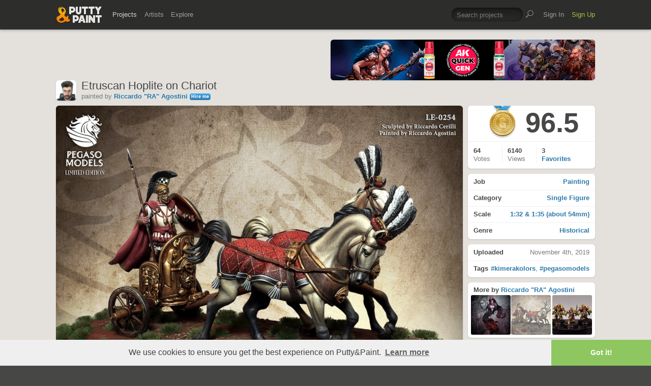

--- FILE ---
content_type: text/html; charset=UTF-8
request_url: https://www.puttyandpaint.com/ajax/comments/23132
body_size: 2148
content:
			
	
			<ul id="comments-list">
		
				<li class="cf has_replies">
					<div class="memberphoto">
													<img src="/images/member_photos/cache/photo_303_m.jpg" alt="" width="50" height="50" />
											</div>
					<div class="comment cf">
						<h3><a href="https://www.puttyandpaint.com/amon_" title="">Max Richiero</a><span class="pro-badge"><a href="/upgrade">PLUS</a></span></h3>
						Wonderful project. Gold
						<aside class="comment-info">
							November 4th, 2019 13:32
																				</aside>
					</div>
				
				<ul class="replied cmt_lvl_0">
				
				
		
				<li class="cf">
					<div class="memberphoto">
													<img src="/images/member_photos/cache/photo_981_m.jpg" alt="" width="50" height="50" />
											</div>
					<div class="comment cf">
						<h3><a href="https://www.puttyandpaint.com/RiccardoAgostini" title="">Riccardo &quot;RA&quot; Agostini</a></h3>
						Grazie caro :)
						<aside class="comment-info">
							November 4th, 2019 15:32
																				</aside>
					</div>
				
				
				</li></ul>
				
				
				</li>
		
				<li class="cf has_replies">
					<div class="memberphoto">
						<img src="/assets/gfx/photo_missing.png" width="50" height="50">
											</div>
					<div class="comment cf">
						<h3><a href="https://www.puttyandpaint.com/Birdandbrush" title="">Kyle Maitland</a></h3>
						I find this one to be incredibly 'picturesque'.  Not sure what else to tell you aside from what you already know, it is stunning.
						<aside class="comment-info">
							November 4th, 2019 13:36
																				</aside>
					</div>
				
				<ul class="replied cmt_lvl_0">
				
				
		
				<li class="cf">
					<div class="memberphoto">
													<img src="/images/member_photos/cache/photo_981_m.jpg" alt="" width="50" height="50" />
											</div>
					<div class="comment cf">
						<h3><a href="https://www.puttyandpaint.com/RiccardoAgostini" title="">Riccardo &quot;RA&quot; Agostini</a></h3>
						Thank you Kyle ^_^
						<aside class="comment-info">
							November 4th, 2019 15:33
																				</aside>
					</div>
				
				
				</li></ul>
				
				
				</li>
		
				<li class="cf has_replies">
					<div class="memberphoto">
													<img src="/images/member_photos/cache/photo_4859_m.jpg" alt="" width="50" height="50" />
											</div>
					<div class="comment cf">
						<h3><a href="https://www.puttyandpaint.com/GabrieleLeni" title="">Gabriele Leni</a></h3>
						Bellissimo
						<aside class="comment-info">
							November 4th, 2019 14:00
																				</aside>
					</div>
				
				<ul class="replied cmt_lvl_0">
				
				
		
				<li class="cf">
					<div class="memberphoto">
													<img src="/images/member_photos/cache/photo_981_m.jpg" alt="" width="50" height="50" />
											</div>
					<div class="comment cf">
						<h3><a href="https://www.puttyandpaint.com/RiccardoAgostini" title="">Riccardo &quot;RA&quot; Agostini</a></h3>
						Grazie :)
						<aside class="comment-info">
							November 4th, 2019 15:33
																				</aside>
					</div>
				
				
				</li></ul>
				
				
				</li>
		
				<li class="cf has_replies">
					<div class="memberphoto">
													<img src="/images/member_photos/cache/photo_84_m.jpg" alt="" width="50" height="50" />
											</div>
					<div class="comment cf">
						<h3><a href="https://www.puttyandpaint.com/Franciuus" title="">Francesco &quot;Franciuus&quot; Farabi</a><span class="pro-badge"><a href="/upgrade">PLUS</a></span></h3>
						Fantastic work on a super difficult piece!
						<aside class="comment-info">
							November 4th, 2019 14:01
																				</aside>
					</div>
				
				<ul class="replied cmt_lvl_0">
				
				
		
				<li class="cf">
					<div class="memberphoto">
													<img src="/images/member_photos/cache/photo_981_m.jpg" alt="" width="50" height="50" />
											</div>
					<div class="comment cf">
						<h3><a href="https://www.puttyandpaint.com/RiccardoAgostini" title="">Riccardo &quot;RA&quot; Agostini</a></h3>
						E' stata dura :D
						<aside class="comment-info">
							November 4th, 2019 15:35
																				</aside>
					</div>
				
				
				</li></ul>
				
				
				</li>
		
				<li class="cf has_replies">
					<div class="memberphoto">
													<img src="/images/member_photos/cache/photo_2476_m.jpg" alt="" width="50" height="50" />
											</div>
					<div class="comment cf">
						<h3><a href="https://www.puttyandpaint.com/MagnusFagerberg" title="">Magnus Fagerberg</a><span class="pro-badge"><a href="/upgrade">PLUS</a></span></h3>
						Fantastic, I love it!
						<aside class="comment-info">
							November 4th, 2019 15:30
																				</aside>
					</div>
				
				<ul class="replied cmt_lvl_0">
				
				
		
				<li class="cf">
					<div class="memberphoto">
													<img src="/images/member_photos/cache/photo_981_m.jpg" alt="" width="50" height="50" />
											</div>
					<div class="comment cf">
						<h3><a href="https://www.puttyandpaint.com/RiccardoAgostini" title="">Riccardo &quot;RA&quot; Agostini</a></h3>
						Thank you very much, since i love your work this means a lot to me :)
						<aside class="comment-info">
							November 4th, 2019 15:33
																				</aside>
					</div>
				
				
				</li></ul>
				
				
				</li>
		
				<li class="cf has_replies">
					<div class="memberphoto">
						<img src="/assets/gfx/photo_missing.png" width="50" height="50">
											</div>
					<div class="comment cf">
						<h3><a href="https://www.puttyandpaint.com/Bran" title="">B</a></h3>
						Riccardo hai fatto un lavoro spettacolare su questo 54 mm, lo adoro !! La tua medaglia d'argento al Scale Model Challenge è ampiamente meritata, personalmente ti do l'oro !!
						<aside class="comment-info">
							November 4th, 2019 16:02
																				</aside>
					</div>
				
				<ul class="replied cmt_lvl_0">
				
				
		
				<li class="cf">
					<div class="memberphoto">
													<img src="/images/member_photos/cache/photo_981_m.jpg" alt="" width="50" height="50" />
											</div>
					<div class="comment cf">
						<h3><a href="https://www.puttyandpaint.com/RiccardoAgostini" title="">Riccardo &quot;RA&quot; Agostini</a></h3>
						Wow, grazie!!!
						<aside class="comment-info">
							November 4th, 2019 16:13
																				</aside>
					</div>
				
				
				</li></ul>
				
				
				</li>
		
				<li class="cf has_replies">
					<div class="memberphoto">
													<img src="/images/member_photos/cache/photo_5056_m.jpg" alt="" width="50" height="50" />
											</div>
					<div class="comment cf">
						<h3><a href="https://www.puttyandpaint.com/wolfs" title="">eric wolfs</a><span class="pro-badge"><a href="/upgrade">PLUS</a></span></h3>
						Really à great subject and a fabulous painting. Gold, of course.
						<aside class="comment-info">
							November 4th, 2019 17:36
																				</aside>
					</div>
				
				<ul class="replied cmt_lvl_0">
				
				
		
				<li class="cf">
					<div class="memberphoto">
													<img src="/images/member_photos/cache/photo_981_m.jpg" alt="" width="50" height="50" />
											</div>
					<div class="comment cf">
						<h3><a href="https://www.puttyandpaint.com/RiccardoAgostini" title="">Riccardo &quot;RA&quot; Agostini</a></h3>
						Thank you :)
						<aside class="comment-info">
							November 5th, 2019 10:39
																				</aside>
					</div>
				
				
				</li></ul>
				
				
				</li>
		
				<li class="cf has_replies">
					<div class="memberphoto">
													<img src="/images/member_photos/cache/photo_708_m.jpg" alt="" width="50" height="50" />
											</div>
					<div class="comment cf">
						<h3><a href="https://www.puttyandpaint.com/TheChromaticCircle" title="">Basilisk (David Mommel)</a></h3>
						Awesome for a "stupid" Chariot haha. Gold mate!
						<aside class="comment-info">
							November 4th, 2019 19:47
																				</aside>
					</div>
				
				<ul class="replied cmt_lvl_0">
				
				
		
				<li class="cf">
					<div class="memberphoto">
													<img src="/images/member_photos/cache/photo_981_m.jpg" alt="" width="50" height="50" />
											</div>
					<div class="comment cf">
						<h3><a href="https://www.puttyandpaint.com/RiccardoAgostini" title="">Riccardo &quot;RA&quot; Agostini</a></h3>
						:p
						<aside class="comment-info">
							November 5th, 2019 10:39
																				</aside>
					</div>
				
				
				</li></ul>
				
				
				</li>
		
				<li class="cf has_replies">
					<div class="memberphoto">
													<img src="/images/member_photos/cache/photo_5577_m.png" alt="" width="50" height="50" />
											</div>
					<div class="comment cf">
						<h3><a href="https://www.puttyandpaint.com/Phil33" title="">Philippe</a></h3>
						Amazing painting! Gold!
						<aside class="comment-info">
							November 4th, 2019 20:07
																				</aside>
					</div>
				
				<ul class="replied cmt_lvl_0">
				
				
		
				<li class="cf">
					<div class="memberphoto">
													<img src="/images/member_photos/cache/photo_981_m.jpg" alt="" width="50" height="50" />
											</div>
					<div class="comment cf">
						<h3><a href="https://www.puttyandpaint.com/RiccardoAgostini" title="">Riccardo &quot;RA&quot; Agostini</a></h3>
						thanks!
						<aside class="comment-info">
							November 5th, 2019 10:39
																				</aside>
					</div>
				
				
				</li></ul>
				
				
				</li>
		
				<li class="cf has_replies">
					<div class="memberphoto">
						<img src="/assets/gfx/photo_missing.png" width="50" height="50">
											</div>
					<div class="comment cf">
						<h3><a href="https://www.puttyandpaint.com/alexholmen" title="">Alex ✍</a></h3>
						Great work ❤️
						<aside class="comment-info">
							November 4th, 2019 20:21
																				</aside>
					</div>
				
				<ul class="replied cmt_lvl_0">
				
				
		
				<li class="cf">
					<div class="memberphoto">
													<img src="/images/member_photos/cache/photo_981_m.jpg" alt="" width="50" height="50" />
											</div>
					<div class="comment cf">
						<h3><a href="https://www.puttyandpaint.com/RiccardoAgostini" title="">Riccardo &quot;RA&quot; Agostini</a></h3>
						Thanks a lot!
						<aside class="comment-info">
							November 5th, 2019 10:39
																				</aside>
					</div>
				
				
				</li></ul>
				
				
				</li>
		
				<li class="cf has_replies">
					<div class="memberphoto">
													<img src="/images/member_photos/cache/photo_1792_m.jpeg" alt="" width="50" height="50" />
											</div>
					<div class="comment cf">
						<h3><a href="https://www.puttyandpaint.com/JG_Miniature_Painter" title="">Jesús Gómez</a></h3>
						Awesome  :0
						<aside class="comment-info">
							November 4th, 2019 23:11
																				</aside>
					</div>
				
				<ul class="replied cmt_lvl_0">
				
				
		
				<li class="cf">
					<div class="memberphoto">
													<img src="/images/member_photos/cache/photo_981_m.jpg" alt="" width="50" height="50" />
											</div>
					<div class="comment cf">
						<h3><a href="https://www.puttyandpaint.com/RiccardoAgostini" title="">Riccardo &quot;RA&quot; Agostini</a></h3>
						^_^ Thank you very much!
						<aside class="comment-info">
							November 5th, 2019 10:40
																				</aside>
					</div>
				
				
				</li></ul>
				
				
				</li>
		
				<li class="cf has_replies">
					<div class="memberphoto">
													<img src="/images/member_photos/cache/photo_2214_m.jpg" alt="" width="50" height="50" />
											</div>
					<div class="comment cf">
						<h3><a href="https://www.puttyandpaint.com/Tittlemanscrest" title="">Perfect Tommy</a></h3>
						That is a fantastic piece. You should be proud!
						<aside class="comment-info">
							November 5th, 2019 00:31
																				</aside>
					</div>
				
				<ul class="replied cmt_lvl_0">
				
				
		
				<li class="cf">
					<div class="memberphoto">
													<img src="/images/member_photos/cache/photo_981_m.jpg" alt="" width="50" height="50" />
											</div>
					<div class="comment cf">
						<h3><a href="https://www.puttyandpaint.com/RiccardoAgostini" title="">Riccardo &quot;RA&quot; Agostini</a></h3>
						Thanks! ^_^
						<aside class="comment-info">
							November 5th, 2019 11:01
																				</aside>
					</div>
				
				
				</li></ul>
				
				
				</li>
		
				<li class="cf">
					<div class="memberphoto">
													<img src="/images/member_photos/cache/photo_5688_m.jpg" alt="" width="50" height="50" />
											</div>
					<div class="comment cf">
						<h3><a href="https://www.puttyandpaint.com/Poliakov_Andrii" title="">Poliakov_Andrii</a></h3>
						GOLD !!!!!
						<aside class="comment-info">
							November 5th, 2019 14:34
																				</aside>
					</div>
				
				
				
				
				
				</li>
		
				<li class="cf">
					<div class="memberphoto">
													<img src="/images/member_photos/cache/photo_1522_m.jpg" alt="" width="50" height="50" />
											</div>
					<div class="comment cf">
						<h3><a href="https://www.puttyandpaint.com/Malagen" title="">Massimo Sciarra</a></h3>
						Bellissimo complimenti
						<aside class="comment-info">
							November 5th, 2019 16:58
																				</aside>
					</div>
				
				
				
				
				
				</li>
		
				<li class="cf">
					<div class="memberphoto">
													<img src="/images/member_photos/cache/photo_2644_m.jpg" alt="" width="50" height="50" />
											</div>
					<div class="comment cf">
						<h3><a href="https://www.puttyandpaint.com/Kawstwo" title="">Nik Ableev</a></h3>
						wow! excellent work!
						<aside class="comment-info">
							November 8th, 2019 07:05
																				</aside>
					</div>
				
				
				
				
				
				</li>
		
				<li class="cf">
					<div class="memberphoto">
													<img src="/images/member_photos/cache/photo_2473_m.jpg" alt="" width="50" height="50" />
											</div>
					<div class="comment cf">
						<h3><a href="https://www.puttyandpaint.com/clivejackson" title="">Clive Jackson</a></h3>
						Fantastic! Gold!
						<aside class="comment-info">
							November 10th, 2019 13:55
																				</aside>
					</div>
				
				
				
				
				
				</li>
		
				<li class="cf">
					<div class="memberphoto">
													<img src="/images/member_photos/cache/photo_981_m.jpg" alt="" width="50" height="50" />
											</div>
					<div class="comment cf">
						<h3><a href="https://www.puttyandpaint.com/RiccardoAgostini" title="">Riccardo &quot;RA&quot; Agostini</a></h3>
						I just won a gold medal in monte san savino show for the chariot! Thank you everybody i'm so happy!
						<aside class="comment-info">
							November 12th, 2019 14:09
																				</aside>
					</div>
				
				
				
				
				
				</li>
		
				<li class="cf has_replies">
					<div class="memberphoto">
													<img src="/images/member_photos/cache/photo_452_m.jpg" alt="" width="50" height="50" />
											</div>
					<div class="comment cf">
						<h3><a href="https://www.puttyandpaint.com/BansheeArtStudio" title="">Alfonso Giraldes_Banshee</a><span class="pro-badge"><a href="/upgrade">PLUS</a></span></h3>
						beautiful red. beautiful cream colors for the horses.. beauty defines very well your style and  taste. my complaints. i told you in person in monte san savino. hugs!
						<aside class="comment-info">
							November 21st, 2019 18:51
																				</aside>
					</div>
				
				<ul class="replied cmt_lvl_0">
				
				
		
				<li class="cf">
					<div class="memberphoto">
													<img src="/images/member_photos/cache/photo_981_m.jpg" alt="" width="50" height="50" />
											</div>
					<div class="comment cf">
						<h3><a href="https://www.puttyandpaint.com/RiccardoAgostini" title="">Riccardo &quot;RA&quot; Agostini</a></h3>
						Thank you for your words, i'll do things better next time :)
						<aside class="comment-info">
							November 21st, 2019 19:10
																				</aside>
					</div>
				
				
				</li></ul>
				
				
				</li>
		
				<li class="cf">
					<div class="memberphoto">
													<img src="/images/member_photos/cache/photo_135_m.jpg" alt="" width="50" height="50" />
											</div>
					<div class="comment cf">
						<h3><a href="https://www.puttyandpaint.com/SergeyPopovichenko" title="">Serhii Popovichenko</a></h3>
						Gold and editors!!! Coolest work!!!
						<aside class="comment-info">
							December 25th, 2019 09:38
																				</aside>
					</div>
				
				
				
				
				
				</li>
		
				<li class="cf">
					<div class="memberphoto">
													<img src="/images/member_photos/cache/photo_5954_m.jpg" alt="" width="50" height="50" />
											</div>
					<div class="comment cf">
						<h3><a href="https://www.puttyandpaint.com/MdO-Art" title="">Mariano del Olmo</a></h3>
						Congrats Riccardo! Great reds, horses’ skin tones and metallics! Best, Mariano
						<aside class="comment-info">
							December 29th, 2019 03:20
																				</aside>
					</div>
				
				
				
				
				
				</li>
		
				<li class="cf">
					<div class="memberphoto">
													<img src="/images/member_photos/cache/photo_947_m.jpg" alt="" width="50" height="50" />
											</div>
					<div class="comment cf">
						<h3><a href="https://www.puttyandpaint.com/Nakatan" title="">Melnikov Ivan &quot;Nakatan&quot;</a></h3>
						Gold!
						<aside class="comment-info">
							August 25th, 2021 14:02
																				</aside>
					</div>
				
				
				
				
				
				</li>
		
			</ul>
	

		
